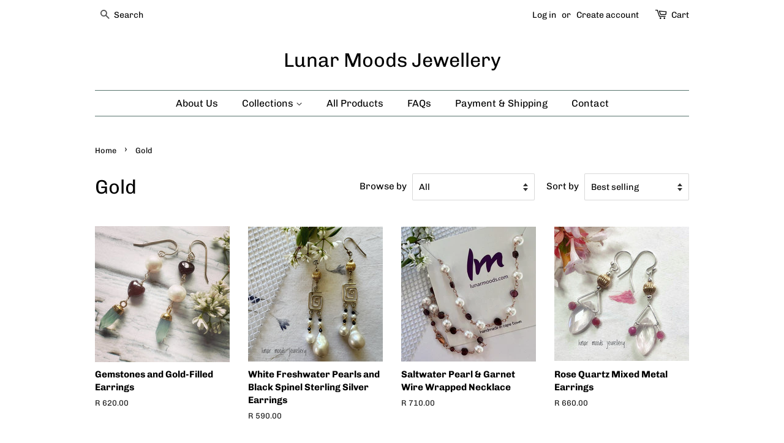

--- FILE ---
content_type: text/html; charset=utf-8
request_url: https://www.lunarmoods.com/collections/gold
body_size: 14628
content:
<!doctype html>
<html class="no-js">
<head>

  <!-- Basic page needs ================================================== -->
  <meta charset="utf-8">
  <meta http-equiv="X-UA-Compatible" content="IE=edge,chrome=1">

  
  <link rel="shortcut icon" href="//www.lunarmoods.com/cdn/shop/files/makeup-artist-logo-maker-a1139_2_32x32.png?v=1614285166" type="image/png" />
  

  <!-- Title and description ================================================== -->
  <title>
  Gold &ndash; Lunar Moods Jewellery
  </title>

  

  <!-- Social meta ================================================== -->
  <!-- /snippets/social-meta-tags.liquid -->




<meta property="og:site_name" content="Lunar Moods Jewellery">
<meta property="og:url" content="https://www.lunarmoods.com/collections/gold">
<meta property="og:title" content="Gold">
<meta property="og:type" content="product.group">
<meta property="og:description" content="Lunar Moods Jewellery">

<meta property="og:image" content="http://www.lunarmoods.com/cdn/shop/collections/GARNET_EARRINGS_grande_a5e7017a-ee30-4575-8c1d-17cd058b7341_1200x1200.jpg?v=1555529169">
<meta property="og:image:secure_url" content="https://www.lunarmoods.com/cdn/shop/collections/GARNET_EARRINGS_grande_a5e7017a-ee30-4575-8c1d-17cd058b7341_1200x1200.jpg?v=1555529169">


<meta name="twitter:card" content="summary_large_image">
<meta name="twitter:title" content="Gold">
<meta name="twitter:description" content="Lunar Moods Jewellery">


  <!-- Helpers ================================================== -->
  <link rel="canonical" href="https://www.lunarmoods.com/collections/gold">
  <meta name="viewport" content="width=device-width,initial-scale=1">
  <meta name="theme-color" content="#000000">

  <!-- CSS ================================================== -->
  <link href="//www.lunarmoods.com/cdn/shop/t/3/assets/timber.scss.css?v=73988953481187756941759252188" rel="stylesheet" type="text/css" media="all" />
  <link href="//www.lunarmoods.com/cdn/shop/t/3/assets/theme.scss.css?v=158340787676713002381759252187" rel="stylesheet" type="text/css" media="all" />

  <script>
    window.theme = window.theme || {};

    var theme = {
      strings: {
        addToCart: "Add to Cart",
        soldOut: "Sold Out",
        unavailable: "Unavailable",
        zoomClose: "Close (Esc)",
        zoomPrev: "Previous (Left arrow key)",
        zoomNext: "Next (Right arrow key)",
        addressError: "Error looking up that address",
        addressNoResults: "No results for that address",
        addressQueryLimit: "You have exceeded the Google API usage limit. Consider upgrading to a \u003ca href=\"https:\/\/developers.google.com\/maps\/premium\/usage-limits\"\u003ePremium Plan\u003c\/a\u003e.",
        authError: "There was a problem authenticating your Google Maps API Key."
      },
      settings: {
        // Adding some settings to allow the editor to update correctly when they are changed
        enableWideLayout: false,
        typeAccentTransform: false,
        typeAccentSpacing: false,
        baseFontSize: '17px',
        headerBaseFontSize: '32px',
        accentFontSize: '16px'
      },
      variables: {
        mediaQueryMedium: 'screen and (max-width: 768px)',
        bpSmall: false
      },
      moneyFormat: "R {{amount}}"
    }

    document.documentElement.className = document.documentElement.className.replace('no-js', 'supports-js');
  </script>

  <!-- Header hook for plugins ================================================== -->
  <script>window.performance && window.performance.mark && window.performance.mark('shopify.content_for_header.start');</script><meta id="shopify-digital-wallet" name="shopify-digital-wallet" content="/2765881390/digital_wallets/dialog">
<link rel="alternate" type="application/atom+xml" title="Feed" href="/collections/gold.atom" />
<link rel="alternate" type="application/json+oembed" href="https://www.lunarmoods.com/collections/gold.oembed">
<script async="async" src="/checkouts/internal/preloads.js?locale=en-ZA"></script>
<script id="shopify-features" type="application/json">{"accessToken":"4962d4444f8fb76cea2c859903659175","betas":["rich-media-storefront-analytics"],"domain":"www.lunarmoods.com","predictiveSearch":true,"shopId":2765881390,"locale":"en"}</script>
<script>var Shopify = Shopify || {};
Shopify.shop = "lunar-moods-jewellery.myshopify.com";
Shopify.locale = "en";
Shopify.currency = {"active":"ZAR","rate":"1.0"};
Shopify.country = "ZA";
Shopify.theme = {"name":"Minimal","id":35727966254,"schema_name":"Minimal","schema_version":"10.1.0","theme_store_id":380,"role":"main"};
Shopify.theme.handle = "null";
Shopify.theme.style = {"id":null,"handle":null};
Shopify.cdnHost = "www.lunarmoods.com/cdn";
Shopify.routes = Shopify.routes || {};
Shopify.routes.root = "/";</script>
<script type="module">!function(o){(o.Shopify=o.Shopify||{}).modules=!0}(window);</script>
<script>!function(o){function n(){var o=[];function n(){o.push(Array.prototype.slice.apply(arguments))}return n.q=o,n}var t=o.Shopify=o.Shopify||{};t.loadFeatures=n(),t.autoloadFeatures=n()}(window);</script>
<script id="shop-js-analytics" type="application/json">{"pageType":"collection"}</script>
<script defer="defer" async type="module" src="//www.lunarmoods.com/cdn/shopifycloud/shop-js/modules/v2/client.init-shop-cart-sync_CGREiBkR.en.esm.js"></script>
<script defer="defer" async type="module" src="//www.lunarmoods.com/cdn/shopifycloud/shop-js/modules/v2/chunk.common_Bt2Up4BP.esm.js"></script>
<script type="module">
  await import("//www.lunarmoods.com/cdn/shopifycloud/shop-js/modules/v2/client.init-shop-cart-sync_CGREiBkR.en.esm.js");
await import("//www.lunarmoods.com/cdn/shopifycloud/shop-js/modules/v2/chunk.common_Bt2Up4BP.esm.js");

  window.Shopify.SignInWithShop?.initShopCartSync?.({"fedCMEnabled":true,"windoidEnabled":true});

</script>
<script id="__st">var __st={"a":2765881390,"offset":7200,"reqid":"2ac426f6-17c8-4665-8133-6863da887b12-1762699316","pageurl":"www.lunarmoods.com\/collections\/gold","u":"f33febf80c8d","p":"collection","rtyp":"collection","rid":81141858350};</script>
<script>window.ShopifyPaypalV4VisibilityTracking = true;</script>
<script id="captcha-bootstrap">!function(){'use strict';const t='contact',e='account',n='new_comment',o=[[t,t],['blogs',n],['comments',n],[t,'customer']],c=[[e,'customer_login'],[e,'guest_login'],[e,'recover_customer_password'],[e,'create_customer']],r=t=>t.map((([t,e])=>`form[action*='/${t}']:not([data-nocaptcha='true']) input[name='form_type'][value='${e}']`)).join(','),a=t=>()=>t?[...document.querySelectorAll(t)].map((t=>t.form)):[];function s(){const t=[...o],e=r(t);return a(e)}const i='password',u='form_key',d=['recaptcha-v3-token','g-recaptcha-response','h-captcha-response',i],f=()=>{try{return window.sessionStorage}catch{return}},m='__shopify_v',_=t=>t.elements[u];function p(t,e,n=!1){try{const o=window.sessionStorage,c=JSON.parse(o.getItem(e)),{data:r}=function(t){const{data:e,action:n}=t;return t[m]||n?{data:e,action:n}:{data:t,action:n}}(c);for(const[e,n]of Object.entries(r))t.elements[e]&&(t.elements[e].value=n);n&&o.removeItem(e)}catch(o){console.error('form repopulation failed',{error:o})}}const l='form_type',E='cptcha';function T(t){t.dataset[E]=!0}const w=window,h=w.document,L='Shopify',v='ce_forms',y='captcha';let A=!1;((t,e)=>{const n=(g='f06e6c50-85a8-45c8-87d0-21a2b65856fe',I='https://cdn.shopify.com/shopifycloud/storefront-forms-hcaptcha/ce_storefront_forms_captcha_hcaptcha.v1.5.2.iife.js',D={infoText:'Protected by hCaptcha',privacyText:'Privacy',termsText:'Terms'},(t,e,n)=>{const o=w[L][v],c=o.bindForm;if(c)return c(t,g,e,D).then(n);var r;o.q.push([[t,g,e,D],n]),r=I,A||(h.body.append(Object.assign(h.createElement('script'),{id:'captcha-provider',async:!0,src:r})),A=!0)});var g,I,D;w[L]=w[L]||{},w[L][v]=w[L][v]||{},w[L][v].q=[],w[L][y]=w[L][y]||{},w[L][y].protect=function(t,e){n(t,void 0,e),T(t)},Object.freeze(w[L][y]),function(t,e,n,w,h,L){const[v,y,A,g]=function(t,e,n){const i=e?o:[],u=t?c:[],d=[...i,...u],f=r(d),m=r(i),_=r(d.filter((([t,e])=>n.includes(e))));return[a(f),a(m),a(_),s()]}(w,h,L),I=t=>{const e=t.target;return e instanceof HTMLFormElement?e:e&&e.form},D=t=>v().includes(t);t.addEventListener('submit',(t=>{const e=I(t);if(!e)return;const n=D(e)&&!e.dataset.hcaptchaBound&&!e.dataset.recaptchaBound,o=_(e),c=g().includes(e)&&(!o||!o.value);(n||c)&&t.preventDefault(),c&&!n&&(function(t){try{if(!f())return;!function(t){const e=f();if(!e)return;const n=_(t);if(!n)return;const o=n.value;o&&e.removeItem(o)}(t);const e=Array.from(Array(32),(()=>Math.random().toString(36)[2])).join('');!function(t,e){_(t)||t.append(Object.assign(document.createElement('input'),{type:'hidden',name:u})),t.elements[u].value=e}(t,e),function(t,e){const n=f();if(!n)return;const o=[...t.querySelectorAll(`input[type='${i}']`)].map((({name:t})=>t)),c=[...d,...o],r={};for(const[a,s]of new FormData(t).entries())c.includes(a)||(r[a]=s);n.setItem(e,JSON.stringify({[m]:1,action:t.action,data:r}))}(t,e)}catch(e){console.error('failed to persist form',e)}}(e),e.submit())}));const S=(t,e)=>{t&&!t.dataset[E]&&(n(t,e.some((e=>e===t))),T(t))};for(const o of['focusin','change'])t.addEventListener(o,(t=>{const e=I(t);D(e)&&S(e,y())}));const B=e.get('form_key'),M=e.get(l),P=B&&M;t.addEventListener('DOMContentLoaded',(()=>{const t=y();if(P)for(const e of t)e.elements[l].value===M&&p(e,B);[...new Set([...A(),...v().filter((t=>'true'===t.dataset.shopifyCaptcha))])].forEach((e=>S(e,t)))}))}(h,new URLSearchParams(w.location.search),n,t,e,['guest_login'])})(!0,!0)}();</script>
<script integrity="sha256-52AcMU7V7pcBOXWImdc/TAGTFKeNjmkeM1Pvks/DTgc=" data-source-attribution="shopify.loadfeatures" defer="defer" src="//www.lunarmoods.com/cdn/shopifycloud/storefront/assets/storefront/load_feature-81c60534.js" crossorigin="anonymous"></script>
<script data-source-attribution="shopify.dynamic_checkout.dynamic.init">var Shopify=Shopify||{};Shopify.PaymentButton=Shopify.PaymentButton||{isStorefrontPortableWallets:!0,init:function(){window.Shopify.PaymentButton.init=function(){};var t=document.createElement("script");t.src="https://www.lunarmoods.com/cdn/shopifycloud/portable-wallets/latest/portable-wallets.en.js",t.type="module",document.head.appendChild(t)}};
</script>
<script data-source-attribution="shopify.dynamic_checkout.buyer_consent">
  function portableWalletsHideBuyerConsent(e){var t=document.getElementById("shopify-buyer-consent"),n=document.getElementById("shopify-subscription-policy-button");t&&n&&(t.classList.add("hidden"),t.setAttribute("aria-hidden","true"),n.removeEventListener("click",e))}function portableWalletsShowBuyerConsent(e){var t=document.getElementById("shopify-buyer-consent"),n=document.getElementById("shopify-subscription-policy-button");t&&n&&(t.classList.remove("hidden"),t.removeAttribute("aria-hidden"),n.addEventListener("click",e))}window.Shopify?.PaymentButton&&(window.Shopify.PaymentButton.hideBuyerConsent=portableWalletsHideBuyerConsent,window.Shopify.PaymentButton.showBuyerConsent=portableWalletsShowBuyerConsent);
</script>
<script data-source-attribution="shopify.dynamic_checkout.cart.bootstrap">document.addEventListener("DOMContentLoaded",(function(){function t(){return document.querySelector("shopify-accelerated-checkout-cart, shopify-accelerated-checkout")}if(t())Shopify.PaymentButton.init();else{new MutationObserver((function(e,n){t()&&(Shopify.PaymentButton.init(),n.disconnect())})).observe(document.body,{childList:!0,subtree:!0})}}));
</script>

<script>window.performance && window.performance.mark && window.performance.mark('shopify.content_for_header.end');</script>

  <script src="//www.lunarmoods.com/cdn/shop/t/3/assets/jquery-2.2.3.min.js?v=58211863146907186831554755740" type="text/javascript"></script>

  <script src="//www.lunarmoods.com/cdn/shop/t/3/assets/lazysizes.min.js?v=177476512571513845041554755740" async="async"></script>

  
  

<link href="https://monorail-edge.shopifysvc.com" rel="dns-prefetch">
<script>(function(){if ("sendBeacon" in navigator && "performance" in window) {try {var session_token_from_headers = performance.getEntriesByType('navigation')[0].serverTiming.find(x => x.name == '_s').description;} catch {var session_token_from_headers = undefined;}var session_cookie_matches = document.cookie.match(/_shopify_s=([^;]*)/);var session_token_from_cookie = session_cookie_matches && session_cookie_matches.length === 2 ? session_cookie_matches[1] : "";var session_token = session_token_from_headers || session_token_from_cookie || "";function handle_abandonment_event(e) {var entries = performance.getEntries().filter(function(entry) {return /monorail-edge.shopifysvc.com/.test(entry.name);});if (!window.abandonment_tracked && entries.length === 0) {window.abandonment_tracked = true;var currentMs = Date.now();var navigation_start = performance.timing.navigationStart;var payload = {shop_id: 2765881390,url: window.location.href,navigation_start,duration: currentMs - navigation_start,session_token,page_type: "collection"};window.navigator.sendBeacon("https://monorail-edge.shopifysvc.com/v1/produce", JSON.stringify({schema_id: "online_store_buyer_site_abandonment/1.1",payload: payload,metadata: {event_created_at_ms: currentMs,event_sent_at_ms: currentMs}}));}}window.addEventListener('pagehide', handle_abandonment_event);}}());</script>
<script id="web-pixels-manager-setup">(function e(e,d,r,n,o){if(void 0===o&&(o={}),!Boolean(null===(a=null===(i=window.Shopify)||void 0===i?void 0:i.analytics)||void 0===a?void 0:a.replayQueue)){var i,a;window.Shopify=window.Shopify||{};var t=window.Shopify;t.analytics=t.analytics||{};var s=t.analytics;s.replayQueue=[],s.publish=function(e,d,r){return s.replayQueue.push([e,d,r]),!0};try{self.performance.mark("wpm:start")}catch(e){}var l=function(){var e={modern:/Edge?\/(1{2}[4-9]|1[2-9]\d|[2-9]\d{2}|\d{4,})\.\d+(\.\d+|)|Firefox\/(1{2}[4-9]|1[2-9]\d|[2-9]\d{2}|\d{4,})\.\d+(\.\d+|)|Chrom(ium|e)\/(9{2}|\d{3,})\.\d+(\.\d+|)|(Maci|X1{2}).+ Version\/(15\.\d+|(1[6-9]|[2-9]\d|\d{3,})\.\d+)([,.]\d+|)( \(\w+\)|)( Mobile\/\w+|) Safari\/|Chrome.+OPR\/(9{2}|\d{3,})\.\d+\.\d+|(CPU[ +]OS|iPhone[ +]OS|CPU[ +]iPhone|CPU IPhone OS|CPU iPad OS)[ +]+(15[._]\d+|(1[6-9]|[2-9]\d|\d{3,})[._]\d+)([._]\d+|)|Android:?[ /-](13[3-9]|1[4-9]\d|[2-9]\d{2}|\d{4,})(\.\d+|)(\.\d+|)|Android.+Firefox\/(13[5-9]|1[4-9]\d|[2-9]\d{2}|\d{4,})\.\d+(\.\d+|)|Android.+Chrom(ium|e)\/(13[3-9]|1[4-9]\d|[2-9]\d{2}|\d{4,})\.\d+(\.\d+|)|SamsungBrowser\/([2-9]\d|\d{3,})\.\d+/,legacy:/Edge?\/(1[6-9]|[2-9]\d|\d{3,})\.\d+(\.\d+|)|Firefox\/(5[4-9]|[6-9]\d|\d{3,})\.\d+(\.\d+|)|Chrom(ium|e)\/(5[1-9]|[6-9]\d|\d{3,})\.\d+(\.\d+|)([\d.]+$|.*Safari\/(?![\d.]+ Edge\/[\d.]+$))|(Maci|X1{2}).+ Version\/(10\.\d+|(1[1-9]|[2-9]\d|\d{3,})\.\d+)([,.]\d+|)( \(\w+\)|)( Mobile\/\w+|) Safari\/|Chrome.+OPR\/(3[89]|[4-9]\d|\d{3,})\.\d+\.\d+|(CPU[ +]OS|iPhone[ +]OS|CPU[ +]iPhone|CPU IPhone OS|CPU iPad OS)[ +]+(10[._]\d+|(1[1-9]|[2-9]\d|\d{3,})[._]\d+)([._]\d+|)|Android:?[ /-](13[3-9]|1[4-9]\d|[2-9]\d{2}|\d{4,})(\.\d+|)(\.\d+|)|Mobile Safari.+OPR\/([89]\d|\d{3,})\.\d+\.\d+|Android.+Firefox\/(13[5-9]|1[4-9]\d|[2-9]\d{2}|\d{4,})\.\d+(\.\d+|)|Android.+Chrom(ium|e)\/(13[3-9]|1[4-9]\d|[2-9]\d{2}|\d{4,})\.\d+(\.\d+|)|Android.+(UC? ?Browser|UCWEB|U3)[ /]?(15\.([5-9]|\d{2,})|(1[6-9]|[2-9]\d|\d{3,})\.\d+)\.\d+|SamsungBrowser\/(5\.\d+|([6-9]|\d{2,})\.\d+)|Android.+MQ{2}Browser\/(14(\.(9|\d{2,})|)|(1[5-9]|[2-9]\d|\d{3,})(\.\d+|))(\.\d+|)|K[Aa][Ii]OS\/(3\.\d+|([4-9]|\d{2,})\.\d+)(\.\d+|)/},d=e.modern,r=e.legacy,n=navigator.userAgent;return n.match(d)?"modern":n.match(r)?"legacy":"unknown"}(),u="modern"===l?"modern":"legacy",c=(null!=n?n:{modern:"",legacy:""})[u],f=function(e){return[e.baseUrl,"/wpm","/b",e.hashVersion,"modern"===e.buildTarget?"m":"l",".js"].join("")}({baseUrl:d,hashVersion:r,buildTarget:u}),m=function(e){var d=e.version,r=e.bundleTarget,n=e.surface,o=e.pageUrl,i=e.monorailEndpoint;return{emit:function(e){var a=e.status,t=e.errorMsg,s=(new Date).getTime(),l=JSON.stringify({metadata:{event_sent_at_ms:s},events:[{schema_id:"web_pixels_manager_load/3.1",payload:{version:d,bundle_target:r,page_url:o,status:a,surface:n,error_msg:t},metadata:{event_created_at_ms:s}}]});if(!i)return console&&console.warn&&console.warn("[Web Pixels Manager] No Monorail endpoint provided, skipping logging."),!1;try{return self.navigator.sendBeacon.bind(self.navigator)(i,l)}catch(e){}var u=new XMLHttpRequest;try{return u.open("POST",i,!0),u.setRequestHeader("Content-Type","text/plain"),u.send(l),!0}catch(e){return console&&console.warn&&console.warn("[Web Pixels Manager] Got an unhandled error while logging to Monorail."),!1}}}}({version:r,bundleTarget:l,surface:e.surface,pageUrl:self.location.href,monorailEndpoint:e.monorailEndpoint});try{o.browserTarget=l,function(e){var d=e.src,r=e.async,n=void 0===r||r,o=e.onload,i=e.onerror,a=e.sri,t=e.scriptDataAttributes,s=void 0===t?{}:t,l=document.createElement("script"),u=document.querySelector("head"),c=document.querySelector("body");if(l.async=n,l.src=d,a&&(l.integrity=a,l.crossOrigin="anonymous"),s)for(var f in s)if(Object.prototype.hasOwnProperty.call(s,f))try{l.dataset[f]=s[f]}catch(e){}if(o&&l.addEventListener("load",o),i&&l.addEventListener("error",i),u)u.appendChild(l);else{if(!c)throw new Error("Did not find a head or body element to append the script");c.appendChild(l)}}({src:f,async:!0,onload:function(){if(!function(){var e,d;return Boolean(null===(d=null===(e=window.Shopify)||void 0===e?void 0:e.analytics)||void 0===d?void 0:d.initialized)}()){var d=window.webPixelsManager.init(e)||void 0;if(d){var r=window.Shopify.analytics;r.replayQueue.forEach((function(e){var r=e[0],n=e[1],o=e[2];d.publishCustomEvent(r,n,o)})),r.replayQueue=[],r.publish=d.publishCustomEvent,r.visitor=d.visitor,r.initialized=!0}}},onerror:function(){return m.emit({status:"failed",errorMsg:"".concat(f," has failed to load")})},sri:function(e){var d=/^sha384-[A-Za-z0-9+/=]+$/;return"string"==typeof e&&d.test(e)}(c)?c:"",scriptDataAttributes:o}),m.emit({status:"loading"})}catch(e){m.emit({status:"failed",errorMsg:(null==e?void 0:e.message)||"Unknown error"})}}})({shopId: 2765881390,storefrontBaseUrl: "https://www.lunarmoods.com",extensionsBaseUrl: "https://extensions.shopifycdn.com/cdn/shopifycloud/web-pixels-manager",monorailEndpoint: "https://monorail-edge.shopifysvc.com/unstable/produce_batch",surface: "storefront-renderer",enabledBetaFlags: ["2dca8a86"],webPixelsConfigList: [{"id":"shopify-app-pixel","configuration":"{}","eventPayloadVersion":"v1","runtimeContext":"STRICT","scriptVersion":"0450","apiClientId":"shopify-pixel","type":"APP","privacyPurposes":["ANALYTICS","MARKETING"]},{"id":"shopify-custom-pixel","eventPayloadVersion":"v1","runtimeContext":"LAX","scriptVersion":"0450","apiClientId":"shopify-pixel","type":"CUSTOM","privacyPurposes":["ANALYTICS","MARKETING"]}],isMerchantRequest: false,initData: {"shop":{"name":"Lunar Moods Jewellery","paymentSettings":{"currencyCode":"ZAR"},"myshopifyDomain":"lunar-moods-jewellery.myshopify.com","countryCode":"ZA","storefrontUrl":"https:\/\/www.lunarmoods.com"},"customer":null,"cart":null,"checkout":null,"productVariants":[],"purchasingCompany":null},},"https://www.lunarmoods.com/cdn","ae1676cfwd2530674p4253c800m34e853cb",{"modern":"","legacy":""},{"shopId":"2765881390","storefrontBaseUrl":"https:\/\/www.lunarmoods.com","extensionBaseUrl":"https:\/\/extensions.shopifycdn.com\/cdn\/shopifycloud\/web-pixels-manager","surface":"storefront-renderer","enabledBetaFlags":"[\"2dca8a86\"]","isMerchantRequest":"false","hashVersion":"ae1676cfwd2530674p4253c800m34e853cb","publish":"custom","events":"[[\"page_viewed\",{}],[\"collection_viewed\",{\"collection\":{\"id\":\"81141858350\",\"title\":\"Gold\",\"productVariants\":[{\"price\":{\"amount\":620.0,\"currencyCode\":\"ZAR\"},\"product\":{\"title\":\"Gemstones and Gold-Filled Earrings\",\"vendor\":\"Lunar Moods\",\"id\":\"7850609737889\",\"untranslatedTitle\":\"Gemstones and Gold-Filled Earrings\",\"url\":\"\/products\/lme-0027\",\"type\":\"Jewellery\"},\"id\":\"43713425965217\",\"image\":{\"src\":\"\/\/www.lunarmoods.com\/cdn\/shop\/products\/IMG_0030.jpg?v=1707920337\"},\"sku\":\"LME-0027\",\"title\":\"Default Title\",\"untranslatedTitle\":\"Default Title\"},{\"price\":{\"amount\":590.0,\"currencyCode\":\"ZAR\"},\"product\":{\"title\":\"White Freshwater Pearls and Black Spinel Sterling Silver Earrings\",\"vendor\":\"Lunar Moods\",\"id\":\"7848103379105\",\"untranslatedTitle\":\"White Freshwater Pearls and Black Spinel Sterling Silver Earrings\",\"url\":\"\/products\/lme-00265\",\"type\":\"Jewellery\"},\"id\":\"43703161618593\",\"image\":{\"src\":\"\/\/www.lunarmoods.com\/cdn\/shop\/products\/IMG_1513_5ed5dcba-64fc-4cd9-be5d-97f59c782a69.jpg?v=1705936334\"},\"sku\":\"LME-00265\",\"title\":\"Default Title\",\"untranslatedTitle\":\"Default Title\"},{\"price\":{\"amount\":710.0,\"currencyCode\":\"ZAR\"},\"product\":{\"title\":\"Saltwater Pearl \u0026 Garnet Wire Wrapped Necklace\",\"vendor\":\"Lunar Moods\",\"id\":\"7847875149985\",\"untranslatedTitle\":\"Saltwater Pearl \u0026 Garnet Wire Wrapped Necklace\",\"url\":\"\/products\/lmn-00373\",\"type\":\"Jewellery\"},\"id\":\"43702094987425\",\"image\":{\"src\":\"\/\/www.lunarmoods.com\/cdn\/shop\/products\/DF3EB271-D754-4926-B39D-7A7CC58FBED6.jpg?v=1705496548\"},\"sku\":\"LMN-00373\",\"title\":\"Default Title\",\"untranslatedTitle\":\"Default Title\"},{\"price\":{\"amount\":660.0,\"currencyCode\":\"ZAR\"},\"product\":{\"title\":\"Rose Quartz Mixed Metal Earrings\",\"vendor\":\"Lunar Moods\",\"id\":\"7847454048417\",\"untranslatedTitle\":\"Rose Quartz Mixed Metal Earrings\",\"url\":\"\/products\/lme-00218\",\"type\":\"Jewellery\"},\"id\":\"43700746485921\",\"image\":{\"src\":\"\/\/www.lunarmoods.com\/cdn\/shop\/products\/RoseQuartz_b5d49832-6220-4c94-b9fc-d5d97bd74c98.jpg?v=1705428116\"},\"sku\":\"LME-00218\",\"title\":\"Default Title\",\"untranslatedTitle\":\"Default Title\"},{\"price\":{\"amount\":610.0,\"currencyCode\":\"ZAR\"},\"product\":{\"title\":\"Pearl, Lapis Lazuli \u0026 Kyanite Gold Filled Earrings\",\"vendor\":\"Lunar Moods\",\"id\":\"7847453393057\",\"untranslatedTitle\":\"Pearl, Lapis Lazuli \u0026 Kyanite Gold Filled Earrings\",\"url\":\"\/products\/lme-00195\",\"type\":\"Jewellery\"},\"id\":\"43700744454305\",\"image\":{\"src\":\"\/\/www.lunarmoods.com\/cdn\/shop\/products\/Pearl.lapisandkyaniteearrings_0fe6d6dc-df2b-423d-8fc3-e2bc982a0ac2.jpg?v=1705428083\"},\"sku\":\"LME-00195\",\"title\":\"Default Title\",\"untranslatedTitle\":\"Default Title\"},{\"price\":{\"amount\":510.0,\"currencyCode\":\"ZAR\"},\"product\":{\"title\":\"Lapis Lazuli \u0026 Gold Filled Earrings\",\"vendor\":\"Lunar Moods\",\"id\":\"7847452082337\",\"untranslatedTitle\":\"Lapis Lazuli \u0026 Gold Filled Earrings\",\"url\":\"\/products\/lme-00007\",\"type\":\"Jewellery\"},\"id\":\"43700740849825\",\"image\":{\"src\":\"\/\/www.lunarmoods.com\/cdn\/shop\/products\/Lapis_and_gold_filled_9337bcf4-93d2-40f0-b2b5-a5127a69cda1.jpg?v=1705428015\"},\"sku\":\"LME-00007\",\"title\":\"Default Title\",\"untranslatedTitle\":\"Default Title\"},{\"price\":{\"amount\":710.0,\"currencyCode\":\"ZAR\"},\"product\":{\"title\":\"Freshwater Pearl \u0026 Lapis Lazuli Gold Filled Necklace\",\"vendor\":\"Lunar Moods\",\"id\":\"7847451918497\",\"untranslatedTitle\":\"Freshwater Pearl \u0026 Lapis Lazuli Gold Filled Necklace\",\"url\":\"\/products\/lmn-00274\",\"type\":\"Jewellery\"},\"id\":\"43700740653217\",\"image\":{\"src\":\"\/\/www.lunarmoods.com\/cdn\/shop\/products\/NecklaceLapis_pearlsandgoldfilled1_fe7718dd-0a61-4e23-98eb-65ed99b82d1c.jpg?v=1705428004\"},\"sku\":\"LMN-00274\",\"title\":\"Default Title\",\"untranslatedTitle\":\"Default Title\"},{\"price\":{\"amount\":620.0,\"currencyCode\":\"ZAR\"},\"product\":{\"title\":\"Lapis Lazuli \u0026 Gold Filled Earrings\",\"vendor\":\"Lunar Moods\",\"id\":\"7847451263137\",\"untranslatedTitle\":\"Lapis Lazuli \u0026 Gold Filled Earrings\",\"url\":\"\/products\/lme-00222\",\"type\":\"Jewellery\"},\"id\":\"43700739768481\",\"image\":{\"src\":\"\/\/www.lunarmoods.com\/cdn\/shop\/products\/IMG_0277.jpg?v=1705427938\"},\"sku\":\"LME-00222\",\"title\":\"Default Title\",\"untranslatedTitle\":\"Default Title\"},{\"price\":{\"amount\":720.0,\"currencyCode\":\"ZAR\"},\"product\":{\"title\":\"Pearl \u0026 Lapis Lazuli on Gold Filled Chain Necklace\",\"vendor\":\"Lunar Moods\",\"id\":\"7847450968225\",\"untranslatedTitle\":\"Pearl \u0026 Lapis Lazuli on Gold Filled Chain Necklace\",\"url\":\"\/products\/lmn-00342\",\"type\":\"Jewellery\"},\"id\":\"43700738719905\",\"image\":{\"src\":\"\/\/www.lunarmoods.com\/cdn\/shop\/products\/FCB044E8-C71F-4DA3-AADB-58740744CBA8.jpg?v=1705427919\"},\"sku\":\"LMN-00342\",\"title\":\"Default Title\",\"untranslatedTitle\":\"Default Title\"},{\"price\":{\"amount\":500.0,\"currencyCode\":\"ZAR\"},\"product\":{\"title\":\"Smoky Quartz Briolette on 14k Gold Filled Chain\",\"vendor\":\"Lunar Moods\",\"id\":\"7847449985185\",\"untranslatedTitle\":\"Smoky Quartz Briolette on 14k Gold Filled Chain\",\"url\":\"\/products\/lmn-00300\",\"type\":\"Jewellery\"},\"id\":\"43700737015969\",\"image\":{\"src\":\"\/\/www.lunarmoods.com\/cdn\/shop\/products\/Attachment-1_87bfb073-6f79-43b3-94a3-19984c21bd5a.jpg?v=1705427861\"},\"sku\":\"LMN-00300\",\"title\":\"Default Title\",\"untranslatedTitle\":\"Default Title\"},{\"price\":{\"amount\":620.0,\"currencyCode\":\"ZAR\"},\"product\":{\"title\":\"Pearls Wire Wrapped on to Rose Gold Filled Chain\",\"vendor\":\"Lunar Moods\",\"id\":\"7847449821345\",\"untranslatedTitle\":\"Pearls Wire Wrapped on to Rose Gold Filled Chain\",\"url\":\"\/products\/lmn-00131\",\"type\":\"Jewellery\"},\"id\":\"43700736786593\",\"image\":{\"src\":\"\/\/www.lunarmoods.com\/cdn\/shop\/products\/Attachment-1_ca2410de-f072-4ca1-987c-6011be7e2ea0.jpg?v=1705427845\"},\"sku\":\"LMN-00131\",\"title\":\"Default Title\",\"untranslatedTitle\":\"Default Title\"},{\"price\":{\"amount\":350.0,\"currencyCode\":\"ZAR\"},\"product\":{\"title\":\"Swarovski Element Crystal Earrings on Rose Gold Filled\",\"vendor\":\"Lunar Moods\",\"id\":\"7847449493665\",\"untranslatedTitle\":\"Swarovski Element Crystal Earrings on Rose Gold Filled\",\"url\":\"\/products\/lme-00060\",\"type\":\"Jewellery\"},\"id\":\"43700736262305\",\"image\":{\"src\":\"\/\/www.lunarmoods.com\/cdn\/shop\/products\/SwarovskiEarrings.jpg?v=1705427823\"},\"sku\":\"LME-00060\",\"title\":\"Default Title\",\"untranslatedTitle\":\"Default Title\"},{\"price\":{\"amount\":450.0,\"currencyCode\":\"ZAR\"},\"product\":{\"title\":\"Black Onyx \u0026 White Pearl Earrings\",\"vendor\":\"Lunar Moods\",\"id\":\"7847445790881\",\"untranslatedTitle\":\"Black Onyx \u0026 White Pearl Earrings\",\"url\":\"\/products\/lme-00187\",\"type\":\"Jewellery\"},\"id\":\"43700719354017\",\"image\":{\"src\":\"\/\/www.lunarmoods.com\/cdn\/shop\/products\/BlackOnyx_PearlEarrings_ee2736c6-7c04-4b68-9c6f-b4e71148b1e8.jpg?v=1705427325\"},\"sku\":\"LME-00187\",\"title\":\"Default Title\",\"untranslatedTitle\":\"Default Title\"}]}}]]"});</script><script>
  window.ShopifyAnalytics = window.ShopifyAnalytics || {};
  window.ShopifyAnalytics.meta = window.ShopifyAnalytics.meta || {};
  window.ShopifyAnalytics.meta.currency = 'ZAR';
  var meta = {"products":[{"id":7850609737889,"gid":"gid:\/\/shopify\/Product\/7850609737889","vendor":"Lunar Moods","type":"Jewellery","variants":[{"id":43713425965217,"price":62000,"name":"Gemstones and Gold-Filled Earrings","public_title":null,"sku":"LME-0027"}],"remote":false},{"id":7848103379105,"gid":"gid:\/\/shopify\/Product\/7848103379105","vendor":"Lunar Moods","type":"Jewellery","variants":[{"id":43703161618593,"price":59000,"name":"White Freshwater Pearls and Black Spinel Sterling Silver Earrings","public_title":null,"sku":"LME-00265"}],"remote":false},{"id":7847875149985,"gid":"gid:\/\/shopify\/Product\/7847875149985","vendor":"Lunar Moods","type":"Jewellery","variants":[{"id":43702094987425,"price":71000,"name":"Saltwater Pearl \u0026 Garnet Wire Wrapped Necklace","public_title":null,"sku":"LMN-00373"}],"remote":false},{"id":7847454048417,"gid":"gid:\/\/shopify\/Product\/7847454048417","vendor":"Lunar Moods","type":"Jewellery","variants":[{"id":43700746485921,"price":66000,"name":"Rose Quartz Mixed Metal Earrings","public_title":null,"sku":"LME-00218"}],"remote":false},{"id":7847453393057,"gid":"gid:\/\/shopify\/Product\/7847453393057","vendor":"Lunar Moods","type":"Jewellery","variants":[{"id":43700744454305,"price":61000,"name":"Pearl, Lapis Lazuli \u0026 Kyanite Gold Filled Earrings","public_title":null,"sku":"LME-00195"}],"remote":false},{"id":7847452082337,"gid":"gid:\/\/shopify\/Product\/7847452082337","vendor":"Lunar Moods","type":"Jewellery","variants":[{"id":43700740849825,"price":51000,"name":"Lapis Lazuli \u0026 Gold Filled Earrings","public_title":null,"sku":"LME-00007"}],"remote":false},{"id":7847451918497,"gid":"gid:\/\/shopify\/Product\/7847451918497","vendor":"Lunar Moods","type":"Jewellery","variants":[{"id":43700740653217,"price":71000,"name":"Freshwater Pearl \u0026 Lapis Lazuli Gold Filled Necklace","public_title":null,"sku":"LMN-00274"}],"remote":false},{"id":7847451263137,"gid":"gid:\/\/shopify\/Product\/7847451263137","vendor":"Lunar Moods","type":"Jewellery","variants":[{"id":43700739768481,"price":62000,"name":"Lapis Lazuli \u0026 Gold Filled Earrings","public_title":null,"sku":"LME-00222"}],"remote":false},{"id":7847450968225,"gid":"gid:\/\/shopify\/Product\/7847450968225","vendor":"Lunar Moods","type":"Jewellery","variants":[{"id":43700738719905,"price":72000,"name":"Pearl \u0026 Lapis Lazuli on Gold Filled Chain Necklace","public_title":null,"sku":"LMN-00342"}],"remote":false},{"id":7847449985185,"gid":"gid:\/\/shopify\/Product\/7847449985185","vendor":"Lunar Moods","type":"Jewellery","variants":[{"id":43700737015969,"price":50000,"name":"Smoky Quartz Briolette on 14k Gold Filled Chain","public_title":null,"sku":"LMN-00300"}],"remote":false},{"id":7847449821345,"gid":"gid:\/\/shopify\/Product\/7847449821345","vendor":"Lunar Moods","type":"Jewellery","variants":[{"id":43700736786593,"price":62000,"name":"Pearls Wire Wrapped on to Rose Gold Filled Chain","public_title":null,"sku":"LMN-00131"}],"remote":false},{"id":7847449493665,"gid":"gid:\/\/shopify\/Product\/7847449493665","vendor":"Lunar Moods","type":"Jewellery","variants":[{"id":43700736262305,"price":35000,"name":"Swarovski Element Crystal Earrings on Rose Gold Filled","public_title":null,"sku":"LME-00060"}],"remote":false},{"id":7847445790881,"gid":"gid:\/\/shopify\/Product\/7847445790881","vendor":"Lunar Moods","type":"Jewellery","variants":[{"id":43700719354017,"price":45000,"name":"Black Onyx \u0026 White Pearl Earrings","public_title":null,"sku":"LME-00187"}],"remote":false}],"page":{"pageType":"collection","resourceType":"collection","resourceId":81141858350}};
  for (var attr in meta) {
    window.ShopifyAnalytics.meta[attr] = meta[attr];
  }
</script>
<script class="analytics">
  (function () {
    var customDocumentWrite = function(content) {
      var jquery = null;

      if (window.jQuery) {
        jquery = window.jQuery;
      } else if (window.Checkout && window.Checkout.$) {
        jquery = window.Checkout.$;
      }

      if (jquery) {
        jquery('body').append(content);
      }
    };

    var hasLoggedConversion = function(token) {
      if (token) {
        return document.cookie.indexOf('loggedConversion=' + token) !== -1;
      }
      return false;
    }

    var setCookieIfConversion = function(token) {
      if (token) {
        var twoMonthsFromNow = new Date(Date.now());
        twoMonthsFromNow.setMonth(twoMonthsFromNow.getMonth() + 2);

        document.cookie = 'loggedConversion=' + token + '; expires=' + twoMonthsFromNow;
      }
    }

    var trekkie = window.ShopifyAnalytics.lib = window.trekkie = window.trekkie || [];
    if (trekkie.integrations) {
      return;
    }
    trekkie.methods = [
      'identify',
      'page',
      'ready',
      'track',
      'trackForm',
      'trackLink'
    ];
    trekkie.factory = function(method) {
      return function() {
        var args = Array.prototype.slice.call(arguments);
        args.unshift(method);
        trekkie.push(args);
        return trekkie;
      };
    };
    for (var i = 0; i < trekkie.methods.length; i++) {
      var key = trekkie.methods[i];
      trekkie[key] = trekkie.factory(key);
    }
    trekkie.load = function(config) {
      trekkie.config = config || {};
      trekkie.config.initialDocumentCookie = document.cookie;
      var first = document.getElementsByTagName('script')[0];
      var script = document.createElement('script');
      script.type = 'text/javascript';
      script.onerror = function(e) {
        var scriptFallback = document.createElement('script');
        scriptFallback.type = 'text/javascript';
        scriptFallback.onerror = function(error) {
                var Monorail = {
      produce: function produce(monorailDomain, schemaId, payload) {
        var currentMs = new Date().getTime();
        var event = {
          schema_id: schemaId,
          payload: payload,
          metadata: {
            event_created_at_ms: currentMs,
            event_sent_at_ms: currentMs
          }
        };
        return Monorail.sendRequest("https://" + monorailDomain + "/v1/produce", JSON.stringify(event));
      },
      sendRequest: function sendRequest(endpointUrl, payload) {
        // Try the sendBeacon API
        if (window && window.navigator && typeof window.navigator.sendBeacon === 'function' && typeof window.Blob === 'function' && !Monorail.isIos12()) {
          var blobData = new window.Blob([payload], {
            type: 'text/plain'
          });

          if (window.navigator.sendBeacon(endpointUrl, blobData)) {
            return true;
          } // sendBeacon was not successful

        } // XHR beacon

        var xhr = new XMLHttpRequest();

        try {
          xhr.open('POST', endpointUrl);
          xhr.setRequestHeader('Content-Type', 'text/plain');
          xhr.send(payload);
        } catch (e) {
          console.log(e);
        }

        return false;
      },
      isIos12: function isIos12() {
        return window.navigator.userAgent.lastIndexOf('iPhone; CPU iPhone OS 12_') !== -1 || window.navigator.userAgent.lastIndexOf('iPad; CPU OS 12_') !== -1;
      }
    };
    Monorail.produce('monorail-edge.shopifysvc.com',
      'trekkie_storefront_load_errors/1.1',
      {shop_id: 2765881390,
      theme_id: 35727966254,
      app_name: "storefront",
      context_url: window.location.href,
      source_url: "//www.lunarmoods.com/cdn/s/trekkie.storefront.308893168db1679b4a9f8a086857af995740364f.min.js"});

        };
        scriptFallback.async = true;
        scriptFallback.src = '//www.lunarmoods.com/cdn/s/trekkie.storefront.308893168db1679b4a9f8a086857af995740364f.min.js';
        first.parentNode.insertBefore(scriptFallback, first);
      };
      script.async = true;
      script.src = '//www.lunarmoods.com/cdn/s/trekkie.storefront.308893168db1679b4a9f8a086857af995740364f.min.js';
      first.parentNode.insertBefore(script, first);
    };
    trekkie.load(
      {"Trekkie":{"appName":"storefront","development":false,"defaultAttributes":{"shopId":2765881390,"isMerchantRequest":null,"themeId":35727966254,"themeCityHash":"2681137470597669917","contentLanguage":"en","currency":"ZAR","eventMetadataId":"387662e2-0b89-414c-94a4-b7e2460025c5"},"isServerSideCookieWritingEnabled":true,"monorailRegion":"shop_domain","enabledBetaFlags":["f0df213a"]},"Session Attribution":{},"S2S":{"facebookCapiEnabled":true,"source":"trekkie-storefront-renderer","apiClientId":580111}}
    );

    var loaded = false;
    trekkie.ready(function() {
      if (loaded) return;
      loaded = true;

      window.ShopifyAnalytics.lib = window.trekkie;

      var originalDocumentWrite = document.write;
      document.write = customDocumentWrite;
      try { window.ShopifyAnalytics.merchantGoogleAnalytics.call(this); } catch(error) {};
      document.write = originalDocumentWrite;

      window.ShopifyAnalytics.lib.page(null,{"pageType":"collection","resourceType":"collection","resourceId":81141858350,"shopifyEmitted":true});

      var match = window.location.pathname.match(/checkouts\/(.+)\/(thank_you|post_purchase)/)
      var token = match? match[1]: undefined;
      if (!hasLoggedConversion(token)) {
        setCookieIfConversion(token);
        window.ShopifyAnalytics.lib.track("Viewed Product Category",{"currency":"ZAR","category":"Collection: gold","collectionName":"gold","collectionId":81141858350,"nonInteraction":true},undefined,undefined,{"shopifyEmitted":true});
      }
    });


        var eventsListenerScript = document.createElement('script');
        eventsListenerScript.async = true;
        eventsListenerScript.src = "//www.lunarmoods.com/cdn/shopifycloud/storefront/assets/shop_events_listener-3da45d37.js";
        document.getElementsByTagName('head')[0].appendChild(eventsListenerScript);

})();</script>
<script
  defer
  src="https://www.lunarmoods.com/cdn/shopifycloud/perf-kit/shopify-perf-kit-2.1.2.min.js"
  data-application="storefront-renderer"
  data-shop-id="2765881390"
  data-render-region="gcp-us-central1"
  data-page-type="collection"
  data-theme-instance-id="35727966254"
  data-theme-name="Minimal"
  data-theme-version="10.1.0"
  data-monorail-region="shop_domain"
  data-resource-timing-sampling-rate="10"
  data-shs="true"
  data-shs-beacon="true"
  data-shs-export-with-fetch="true"
  data-shs-logs-sample-rate="1"
></script>
</head>

<body id="gold" class="template-collection" >

  <div id="shopify-section-header" class="shopify-section"><style>
  .logo__image-wrapper {
    max-width: 200px;
  }
  /*================= If logo is above navigation ================== */
  
    .site-nav {
      
        border-top: 1px solid #59756f;
        border-bottom: 1px solid #59756f;
      
      margin-top: 30px;
    }

    
      .logo__image-wrapper {
        margin: 0 auto;
      }
    
  

  /*============ If logo is on the same line as navigation ============ */
  


  
</style>

<div data-section-id="header" data-section-type="header-section">
  <div class="header-bar">
    <div class="wrapper medium-down--hide">
      <div class="post-large--display-table">

        
          <div class="header-bar__left post-large--display-table-cell">

            

            

            
              <div class="header-bar__module header-bar__search">
                


  <form action="/search" method="get" class="header-bar__search-form clearfix" role="search">
    
    <button type="submit" class="btn btn--search icon-fallback-text header-bar__search-submit">
      <span class="icon icon-search" aria-hidden="true"></span>
      <span class="fallback-text">Search</span>
    </button>
    <input type="search" name="q" value="" aria-label="Search" class="header-bar__search-input" placeholder="Search">
  </form>


              </div>
            

          </div>
        

        <div class="header-bar__right post-large--display-table-cell">

          
            <ul class="header-bar__module header-bar__module--list">
              
                <li>
                  <a href="/account/login" id="customer_login_link">Log in</a>
                </li>
                <li>or</li>
                <li>
                  <a href="/account/register" id="customer_register_link">Create account</a>
                </li>
              
            </ul>
          

          <div class="header-bar__module">
            <span class="header-bar__sep" aria-hidden="true"></span>
            <a href="/cart" class="cart-page-link">
              <span class="icon icon-cart header-bar__cart-icon" aria-hidden="true"></span>
            </a>
          </div>

          <div class="header-bar__module">
            <a href="/cart" class="cart-page-link">
              Cart
              <span class="cart-count header-bar__cart-count hidden-count">0</span>
            </a>
          </div>

          
            
          

        </div>
      </div>
    </div>

    <div class="wrapper post-large--hide announcement-bar--mobile">
      
    </div>

    <div class="wrapper post-large--hide">
      
        <button type="button" class="mobile-nav-trigger" id="MobileNavTrigger" aria-controls="MobileNav" aria-expanded="false">
          <span class="icon icon-hamburger" aria-hidden="true"></span>
          Menu
        </button>
      
      <a href="/cart" class="cart-page-link mobile-cart-page-link">
        <span class="icon icon-cart header-bar__cart-icon" aria-hidden="true"></span>
        Cart <span class="cart-count hidden-count">0</span>
      </a>
    </div>
    <nav role="navigation">
  <ul id="MobileNav" class="mobile-nav post-large--hide">
    
      
        <li class="mobile-nav__link">
          <a
            href="/pages/about-lunar-moods"
            class="mobile-nav"
            >
            About Us
          </a>
        </li>
      
    
      
        
        <li class="mobile-nav__link" aria-haspopup="true">
          <a
            href="/collections"
            class="mobile-nav__sublist-trigger"
            aria-controls="MobileNav-Parent-2"
            aria-expanded="false">
            Collections
            <span class="icon-fallback-text mobile-nav__sublist-expand" aria-hidden="true">
  <span class="icon icon-plus" aria-hidden="true"></span>
  <span class="fallback-text">+</span>
</span>
<span class="icon-fallback-text mobile-nav__sublist-contract" aria-hidden="true">
  <span class="icon icon-minus" aria-hidden="true"></span>
  <span class="fallback-text">-</span>
</span>

          </a>
          <ul
            id="MobileNav-Parent-2"
            class="mobile-nav__sublist">
            
            
              
                <li class="mobile-nav__sublist-link">
                  <a
                    href="/collections/bracelets/Bracelets"
                    >
                    Bracelets
                  </a>
                </li>
              
            
              
                <li class="mobile-nav__sublist-link">
                  <a
                    href="/collections/bridal/Bridal"
                    >
                    Bridal
                  </a>
                </li>
              
            
              
                <li class="mobile-nav__sublist-link">
                  <a
                    href="/collections/earrings/Earrings"
                    >
                    Earrings
                  </a>
                </li>
              
            
              
                <li class="mobile-nav__sublist-link">
                  <a
                    href="/collections/freshwater-pearls/Freshwater-Pearls"
                    >
                    Freshwater Pearls
                  </a>
                </li>
              
            
              
                <li class="mobile-nav__sublist-link">
                  <a
                    href="/collections/gold/Gold"
                    >
                    Gold
                  </a>
                </li>
              
            
              
                <li class="mobile-nav__sublist-link">
                  <a
                    href="/collections/necklaces/Necklaces"
                    >
                    Necklaces
                  </a>
                </li>
              
            
              
                <li class="mobile-nav__sublist-link">
                  <a
                    href="/collections/singles/Single-Pendants"
                    >
                    Single Pendants
                  </a>
                </li>
              
            
              
                <li class="mobile-nav__sublist-link">
                  <a
                    href="/collections/spiritual/Spiritual"
                    >
                    Spiritual
                  </a>
                </li>
              
            
              
                <li class="mobile-nav__sublist-link">
                  <a
                    href="/collections/swarovski/Swarovski"
                    >
                    Swarovski
                  </a>
                </li>
              
            
          </ul>
        </li>
      
    
      
        <li class="mobile-nav__link">
          <a
            href="/collections/all"
            class="mobile-nav"
            >
            All Products
          </a>
        </li>
      
    
      
        <li class="mobile-nav__link">
          <a
            href="/pages/faqs"
            class="mobile-nav"
            >
            FAQs
          </a>
        </li>
      
    
      
        <li class="mobile-nav__link">
          <a
            href="/pages/payment-shipping"
            class="mobile-nav"
            >
            Payment &amp; Shipping
          </a>
        </li>
      
    
      
        <li class="mobile-nav__link">
          <a
            href="/pages/contact"
            class="mobile-nav"
            >
            Contact
          </a>
        </li>
      
    

    
      
        <li class="mobile-nav__link">
          <a href="/account/login" id="customer_login_link">Log in</a>
        </li>
        <li class="mobile-nav__link">
          <a href="/account/register" id="customer_register_link">Create account</a>
        </li>
      
    

    <li class="mobile-nav__link">
      
        <div class="header-bar__module header-bar__search">
          


  <form action="/search" method="get" class="header-bar__search-form clearfix" role="search">
    
    <button type="submit" class="btn btn--search icon-fallback-text header-bar__search-submit">
      <span class="icon icon-search" aria-hidden="true"></span>
      <span class="fallback-text">Search</span>
    </button>
    <input type="search" name="q" value="" aria-label="Search" class="header-bar__search-input" placeholder="Search">
  </form>


        </div>
      
    </li>
  </ul>
</nav>

  </div>

  <header class="site-header" role="banner">
    <div class="wrapper">

      
        <div class="grid--full">
          <div class="grid__item">
            
              <div class="h1 site-header__logo" itemscope itemtype="http://schema.org/Organization">
            
              
                <a href="/" itemprop="url">Lunar Moods Jewellery</a>
              
            
              </div>
            
          </div>
        </div>
        <div class="grid--full medium-down--hide">
          <div class="grid__item">
            
<nav>
  <ul class="site-nav" id="AccessibleNav">
    
      
        <li>
          <a
            href="/pages/about-lunar-moods"
            class="site-nav__link"
            data-meganav-type="child"
            >
              About Us
          </a>
        </li>
      
    
      
      
        <li 
          class="site-nav--has-dropdown "
          aria-haspopup="true">
          <a
            href="/collections"
            class="site-nav__link"
            data-meganav-type="parent"
            aria-controls="MenuParent-2"
            aria-expanded="false"
            >
              Collections
              <span class="icon icon-arrow-down" aria-hidden="true"></span>
          </a>
          <ul
            id="MenuParent-2"
            class="site-nav__dropdown "
            data-meganav-dropdown>
            
              
                <li>
                  <a
                    href="/collections/bracelets/Bracelets"
                    class="site-nav__link"
                    data-meganav-type="child"
                    
                    tabindex="-1">
                      Bracelets
                  </a>
                </li>
              
            
              
                <li>
                  <a
                    href="/collections/bridal/Bridal"
                    class="site-nav__link"
                    data-meganav-type="child"
                    
                    tabindex="-1">
                      Bridal
                  </a>
                </li>
              
            
              
                <li>
                  <a
                    href="/collections/earrings/Earrings"
                    class="site-nav__link"
                    data-meganav-type="child"
                    
                    tabindex="-1">
                      Earrings
                  </a>
                </li>
              
            
              
                <li>
                  <a
                    href="/collections/freshwater-pearls/Freshwater-Pearls"
                    class="site-nav__link"
                    data-meganav-type="child"
                    
                    tabindex="-1">
                      Freshwater Pearls
                  </a>
                </li>
              
            
              
                <li>
                  <a
                    href="/collections/gold/Gold"
                    class="site-nav__link"
                    data-meganav-type="child"
                    
                    tabindex="-1">
                      Gold
                  </a>
                </li>
              
            
              
                <li>
                  <a
                    href="/collections/necklaces/Necklaces"
                    class="site-nav__link"
                    data-meganav-type="child"
                    
                    tabindex="-1">
                      Necklaces
                  </a>
                </li>
              
            
              
                <li>
                  <a
                    href="/collections/singles/Single-Pendants"
                    class="site-nav__link"
                    data-meganav-type="child"
                    
                    tabindex="-1">
                      Single Pendants
                  </a>
                </li>
              
            
              
                <li>
                  <a
                    href="/collections/spiritual/Spiritual"
                    class="site-nav__link"
                    data-meganav-type="child"
                    
                    tabindex="-1">
                      Spiritual
                  </a>
                </li>
              
            
              
                <li>
                  <a
                    href="/collections/swarovski/Swarovski"
                    class="site-nav__link"
                    data-meganav-type="child"
                    
                    tabindex="-1">
                      Swarovski
                  </a>
                </li>
              
            
          </ul>
        </li>
      
    
      
        <li>
          <a
            href="/collections/all"
            class="site-nav__link"
            data-meganav-type="child"
            >
              All Products
          </a>
        </li>
      
    
      
        <li>
          <a
            href="/pages/faqs"
            class="site-nav__link"
            data-meganav-type="child"
            >
              FAQs
          </a>
        </li>
      
    
      
        <li>
          <a
            href="/pages/payment-shipping"
            class="site-nav__link"
            data-meganav-type="child"
            >
              Payment &amp; Shipping
          </a>
        </li>
      
    
      
        <li>
          <a
            href="/pages/contact"
            class="site-nav__link"
            data-meganav-type="child"
            >
              Contact
          </a>
        </li>
      
    
  </ul>
</nav>

          </div>
        </div>
      

    </div>
  </header>
</div>



</div>

  <main class="wrapper main-content" role="main">
    <div class="grid">
        <div class="grid__item">
          

<div id="shopify-section-collection-template" class="shopify-section">

<div id="CollectionSection" data-section-id="collection-template" data-section-type="collection-template" data-sort-enabled="true" data-tags-enabled="true">
  <div class="section-header section-header--breadcrumb">
    

<nav class="breadcrumb" role="navigation" aria-label="breadcrumbs">
  <a href="/" title="Back to the frontpage">Home</a>

  

    <span aria-hidden="true" class="breadcrumb__sep">&rsaquo;</span>
    
      <span>Gold</span>
    

  
</nav>


  </div>

  <header class="section-header section-header--large">
    <h1 class="section-header__title section-header__title--left">Gold</h1>
    
    <div class="section-header__link--right">
      
        
<div class="form-horizontal">
  <label for="BrowseBy">Browse by</label>
  
  
  <select name="BrowseBy" id="BrowseBy" class="btn--tertiary">
    <option value="/collections/gold">All</option>
    
      
      <option value="/collections/gold/14k-gold-filled">14K Gold Filled</option>
    
      
      <option value="/collections/gold/accessories">Accessories</option>
    
      
      <option value="/collections/gold/aqua-chalcedony">Aqua Chalcedony</option>
    
      
      <option value="/collections/gold/artisan-jewellery">Artisan Jewellery</option>
    
      
      <option value="/collections/gold/birthstone-june">Birthstone June</option>
    
      
      <option value="/collections/gold/blue-necklace">Blue Necklace</option>
    
      
      <option value="/collections/gold/bridal">Bridal</option>
    
      
      <option value="/collections/gold/chalcedony">Chalcedony</option>
    
      
      <option value="/collections/gold/coin-pearls">Coin Pearls</option>
    
      
      <option value="/collections/gold/crystal">Crystal</option>
    
      
      <option value="/collections/gold/earrings">Earrings</option>
    
      
      <option value="/collections/gold/freshwater-pearls">Freshwater Pearls</option>
    
      
      <option value="/collections/gold/garnet">Garnet</option>
    
      
      <option value="/collections/gold/garnet-red">Garnet Red</option>
    
      
      <option value="/collections/gold/garnets">Garnets</option>
    
      
      <option value="/collections/gold/gemstones">Gemstones</option>
    
      
      <option value="/collections/gold/gold">Gold</option>
    
      
      <option value="/collections/gold/gold-filled">Gold-Filled</option>
    
      
      <option value="/collections/gold/handmade">Handmade</option>
    
      
      <option value="/collections/gold/jewellery">Jewellery</option>
    
      
      <option value="/collections/gold/kyanite">Kyanite</option>
    
      
      <option value="/collections/gold/lapis-lazuli">Lapis Lazuli</option>
    
      
      <option value="/collections/gold/necklace">Necklace</option>
    
      
      <option value="/collections/gold/necklaces">Necklaces</option>
    
      
      <option value="/collections/gold/new-product">New Product</option>
    
      
      <option value="/collections/gold/onyx">Onyx</option>
    
      
      <option value="/collections/gold/pearl-necklace">Pearl Necklace</option>
    
      
      <option value="/collections/gold/pearls">Pearls</option>
    
      
      <option value="/collections/gold/rose-gold">Rose Gold</option>
    
      
      <option value="/collections/gold/rose-quartz">Rose Quartz</option>
    
      
      <option value="/collections/gold/salt-water-pearls">Salt Water Pearls</option>
    
      
      <option value="/collections/gold/semi-precious-gemstones">Semi-precious Gemstones</option>
    
      
      <option value="/collections/gold/silver">Silver</option>
    
      
      <option value="/collections/gold/single-pendants">Single Pendants</option>
    
      
      <option value="/collections/gold/smoky-quartz">Smoky Quartz</option>
    
      
      <option value="/collections/gold/sterling-silver">Sterling Silver</option>
    
      
      <option value="/collections/gold/swarovski-elements">Swarovski Elements</option>
    
      
      <option value="/collections/gold/tourmaline">Tourmaline</option>
    
      
      <option value="/collections/gold/wire-wrapped">Wire Wrapped</option>
    
  </select>
</div>


<script>
  $(function() {
    $('#BrowseBy')
      .bind('change', function() {
        location.href = jQuery(this).val();
      }
    );
  });
</script>

      
      
        <div class="form-horizontal">
  <label for="SortBy">Sort by</label>
  <select name="sort_by" id="SortBy" class="btn--tertiary" aria-describedby="a11y-refresh-page-message">
  
     <option value="manual">Featured</option>
  
     <option value="best-selling">Best selling</option>
  
     <option value="title-ascending">Alphabetically, A-Z</option>
  
     <option value="title-descending">Alphabetically, Z-A</option>
  
     <option value="price-ascending">Price, low to high</option>
  
     <option value="price-descending">Price, high to low</option>
  
     <option value="created-ascending">Date, old to new</option>
  
     <option value="created-descending">Date, new to old</option>
  
  </select>
</div>

      
    </div>
    
  </header>

  

  <div class="grid-uniform grid-link__container">
    

      
      <div class="grid__item wide--one-fifth large--one-quarter medium-down--one-half">
        











<div class="">
  <a href="/collections/gold/products/lme-0027" class="grid-link">
    <span class="grid-link__image grid-link__image-sold-out grid-link__image--product">
      
      
      <span class="grid-link__image-centered">
        
          
            
            
<style>
  

  #ProductImage-38425321472161 {
    max-width: 476.27264883520274px;
    max-height: 480px;
  }
  #ProductImageWrapper-38425321472161 {
    max-width: 476.27264883520274px;
  }
</style>

            <div id="ProductImageWrapper-38425321472161" class="product__img-wrapper supports-js">
              <div style="padding-top:100.78260869565216%;">
                <img id="ProductImage-38425321472161"
                     class="product__img lazyload"
                     src="//www.lunarmoods.com/cdn/shop/products/IMG_0030_300x300.jpg?v=1707920337"
                     data-src="//www.lunarmoods.com/cdn/shop/products/IMG_0030_{width}x.jpg?v=1707920337"
                     data-widths="[150, 220, 360, 470, 600, 750, 940, 1080, 1296, 1512, 1728, 2048]"
                     data-aspectratio="0.9922346850733391"
                     data-sizes="auto"
                     alt="Gemstones and Gold-Filled Earrings">
              </div>
            </div>
          
          <noscript>
            <img src="//www.lunarmoods.com/cdn/shop/products/IMG_0030_large.jpg?v=1707920337" alt="Gemstones and Gold-Filled Earrings" class="product__img">
          </noscript>
        
      </span>
    </span>
    <p class="grid-link__title">Gemstones and Gold-Filled Earrings</p>
    
    
      <p class="grid-link__meta">
        
        
        
          
            <span class="visually-hidden">Regular price</span>
          
          R 620.00
        
      </p>
    
  </a>
</div>

      </div>
    
      
      <div class="grid__item wide--one-fifth large--one-quarter medium-down--one-half">
        











<div class="">
  <a href="/collections/gold/products/lme-00265" class="grid-link">
    <span class="grid-link__image grid-link__image-sold-out grid-link__image--product">
      
      
      <span class="grid-link__image-centered">
        
          
            
            
<style>
  

  #ProductImage-38265898598561 {
    max-width: 335px;
    max-height: 335.0px;
  }
  #ProductImageWrapper-38265898598561 {
    max-width: 335px;
  }
</style>

            <div id="ProductImageWrapper-38265898598561" class="product__img-wrapper supports-js">
              <div style="padding-top:100.0%;">
                <img id="ProductImage-38265898598561"
                     class="product__img lazyload"
                     src="//www.lunarmoods.com/cdn/shop/products/IMG_1513_5ed5dcba-64fc-4cd9-be5d-97f59c782a69_300x300.jpg?v=1705936334"
                     data-src="//www.lunarmoods.com/cdn/shop/products/IMG_1513_5ed5dcba-64fc-4cd9-be5d-97f59c782a69_{width}x.jpg?v=1705936334"
                     data-widths="[150, 220, 360, 470, 600, 750, 940, 1080, 1296, 1512, 1728, 2048]"
                     data-aspectratio="1.0"
                     data-sizes="auto"
                     alt="White Freshwater Pearls and Black Spinel Sterling Silver Earrings">
              </div>
            </div>
          
          <noscript>
            <img src="//www.lunarmoods.com/cdn/shop/products/IMG_1513_5ed5dcba-64fc-4cd9-be5d-97f59c782a69_large.jpg?v=1705936334" alt="White Freshwater Pearls and Black Spinel Sterling Silver Earrings" class="product__img">
          </noscript>
        
      </span>
    </span>
    <p class="grid-link__title">White Freshwater Pearls and Black Spinel Sterling Silver Earrings</p>
    
    
      <p class="grid-link__meta">
        
        
        
          
            <span class="visually-hidden">Regular price</span>
          
          R 590.00
        
      </p>
    
  </a>
</div>

      </div>
    
      
      <div class="grid__item wide--one-fifth large--one-quarter medium-down--one-half">
        











<div class="">
  <a href="/collections/gold/products/lmn-00373" class="grid-link">
    <span class="grid-link__image grid-link__image-sold-out grid-link__image--product">
      
      
      <span class="grid-link__image-centered">
        
          
            
            
<style>
  

  #ProductImage-38224867524769 {
    max-width: 335px;
    max-height: 335.0px;
  }
  #ProductImageWrapper-38224867524769 {
    max-width: 335px;
  }
</style>

            <div id="ProductImageWrapper-38224867524769" class="product__img-wrapper supports-js">
              <div style="padding-top:100.0%;">
                <img id="ProductImage-38224867524769"
                     class="product__img lazyload"
                     src="//www.lunarmoods.com/cdn/shop/products/DF3EB271-D754-4926-B39D-7A7CC58FBED6_300x300.jpg?v=1705496548"
                     data-src="//www.lunarmoods.com/cdn/shop/products/DF3EB271-D754-4926-B39D-7A7CC58FBED6_{width}x.jpg?v=1705496548"
                     data-widths="[150, 220, 360, 470, 600, 750, 940, 1080, 1296, 1512, 1728, 2048]"
                     data-aspectratio="1.0"
                     data-sizes="auto"
                     alt="Saltwater Pearl &amp; Garnet Wire Wrapped Necklace">
              </div>
            </div>
          
          <noscript>
            <img src="//www.lunarmoods.com/cdn/shop/products/DF3EB271-D754-4926-B39D-7A7CC58FBED6_large.jpg?v=1705496548" alt="Saltwater Pearl &amp; Garnet Wire Wrapped Necklace" class="product__img">
          </noscript>
        
      </span>
    </span>
    <p class="grid-link__title">Saltwater Pearl &amp; Garnet Wire Wrapped Necklace</p>
    
    
      <p class="grid-link__meta">
        
        
        
          
            <span class="visually-hidden">Regular price</span>
          
          R 710.00
        
      </p>
    
  </a>
</div>

      </div>
    
      
      <div class="grid__item wide--one-fifth large--one-quarter medium-down--one-half">
        











<div class="">
  <a href="/collections/gold/products/lme-00218" class="grid-link">
    <span class="grid-link__image grid-link__image-sold-out grid-link__image--product">
      
      
      <span class="grid-link__image-centered">
        
          
            
            
<style>
  

  #ProductImage-38219485151393 {
    max-width: 335px;
    max-height: 333.13888888888886px;
  }
  #ProductImageWrapper-38219485151393 {
    max-width: 335px;
  }
</style>

            <div id="ProductImageWrapper-38219485151393" class="product__img-wrapper supports-js">
              <div style="padding-top:99.44444444444444%;">
                <img id="ProductImage-38219485151393"
                     class="product__img lazyload"
                     src="//www.lunarmoods.com/cdn/shop/products/RoseQuartz_b5d49832-6220-4c94-b9fc-d5d97bd74c98_300x300.jpg?v=1705428116"
                     data-src="//www.lunarmoods.com/cdn/shop/products/RoseQuartz_b5d49832-6220-4c94-b9fc-d5d97bd74c98_{width}x.jpg?v=1705428116"
                     data-widths="[150, 220, 360, 470, 600, 750, 940, 1080, 1296, 1512, 1728, 2048]"
                     data-aspectratio="1.005586592178771"
                     data-sizes="auto"
                     alt="Rose Quartz Mixed Metal Earrings">
              </div>
            </div>
          
          <noscript>
            <img src="//www.lunarmoods.com/cdn/shop/products/RoseQuartz_b5d49832-6220-4c94-b9fc-d5d97bd74c98_large.jpg?v=1705428116" alt="Rose Quartz Mixed Metal Earrings" class="product__img">
          </noscript>
        
      </span>
    </span>
    <p class="grid-link__title">Rose Quartz Mixed Metal Earrings</p>
    
    
      <p class="grid-link__meta">
        
        
        
          
            <span class="visually-hidden">Regular price</span>
          
          R 660.00
        
      </p>
    
  </a>
</div>

      </div>
    
      
      <div class="grid__item wide--one-fifth large--one-quarter medium-down--one-half">
        











<div class="">
  <a href="/collections/gold/products/lme-00195" class="grid-link">
    <span class="grid-link__image grid-link__image-sold-out grid-link__image--product">
      
      
      <span class="grid-link__image-centered">
        
          
            
            
<style>
  

  #ProductImage-38219481907361 {
    max-width: 335px;
    max-height: 335.0px;
  }
  #ProductImageWrapper-38219481907361 {
    max-width: 335px;
  }
</style>

            <div id="ProductImageWrapper-38219481907361" class="product__img-wrapper supports-js">
              <div style="padding-top:100.0%;">
                <img id="ProductImage-38219481907361"
                     class="product__img lazyload"
                     src="//www.lunarmoods.com/cdn/shop/products/Pearl.lapisandkyaniteearrings_0fe6d6dc-df2b-423d-8fc3-e2bc982a0ac2_300x300.jpg?v=1705428083"
                     data-src="//www.lunarmoods.com/cdn/shop/products/Pearl.lapisandkyaniteearrings_0fe6d6dc-df2b-423d-8fc3-e2bc982a0ac2_{width}x.jpg?v=1705428083"
                     data-widths="[150, 220, 360, 470, 600, 750, 940, 1080, 1296, 1512, 1728, 2048]"
                     data-aspectratio="1.0"
                     data-sizes="auto"
                     alt="Pearl, Lapis Lazuli &amp; Kyanite Gold Filled Earrings">
              </div>
            </div>
          
          <noscript>
            <img src="//www.lunarmoods.com/cdn/shop/products/Pearl.lapisandkyaniteearrings_0fe6d6dc-df2b-423d-8fc3-e2bc982a0ac2_large.jpg?v=1705428083" alt="Pearl, Lapis Lazuli &amp; Kyanite Gold Filled Earrings" class="product__img">
          </noscript>
        
      </span>
    </span>
    <p class="grid-link__title">Pearl, Lapis Lazuli &amp; Kyanite Gold Filled Earrings</p>
    
    
      <p class="grid-link__meta">
        
        
        
          
            <span class="visually-hidden">Regular price</span>
          
          R 610.00
        
      </p>
    
  </a>
</div>

      </div>
    
      
      <div class="grid__item wide--one-fifth large--one-quarter medium-down--one-half">
        











<div class="">
  <a href="/collections/gold/products/lme-00007" class="grid-link">
    <span class="grid-link__image grid-link__image-sold-out grid-link__image--product">
      
      
      <span class="grid-link__image-centered">
        
          
            
            
<style>
  

  #ProductImage-38219476926625 {
    max-width: 335px;
    max-height: 335.0px;
  }
  #ProductImageWrapper-38219476926625 {
    max-width: 335px;
  }
</style>

            <div id="ProductImageWrapper-38219476926625" class="product__img-wrapper supports-js">
              <div style="padding-top:100.0%;">
                <img id="ProductImage-38219476926625"
                     class="product__img lazyload"
                     src="//www.lunarmoods.com/cdn/shop/products/Lapis_and_gold_filled_9337bcf4-93d2-40f0-b2b5-a5127a69cda1_300x300.jpg?v=1705428015"
                     data-src="//www.lunarmoods.com/cdn/shop/products/Lapis_and_gold_filled_9337bcf4-93d2-40f0-b2b5-a5127a69cda1_{width}x.jpg?v=1705428015"
                     data-widths="[150, 220, 360, 470, 600, 750, 940, 1080, 1296, 1512, 1728, 2048]"
                     data-aspectratio="1.0"
                     data-sizes="auto"
                     alt="Lapis Lazuli &amp; Gold Filled Earrings">
              </div>
            </div>
          
          <noscript>
            <img src="//www.lunarmoods.com/cdn/shop/products/Lapis_and_gold_filled_9337bcf4-93d2-40f0-b2b5-a5127a69cda1_large.jpg?v=1705428015" alt="Lapis Lazuli &amp; Gold Filled Earrings" class="product__img">
          </noscript>
        
      </span>
    </span>
    <p class="grid-link__title">Lapis Lazuli &amp; Gold Filled Earrings</p>
    
    
      <p class="grid-link__meta">
        
        
        
          
            <span class="visually-hidden">Regular price</span>
          
          R 510.00
        
      </p>
    
  </a>
</div>

      </div>
    
      
      <div class="grid__item wide--one-fifth large--one-quarter medium-down--one-half">
        











<div class="">
  <a href="/collections/gold/products/lmn-00274" class="grid-link">
    <span class="grid-link__image grid-link__image-sold-out grid-link__image--product">
      
      
      <span class="grid-link__image-centered">
        
          
            
            
<style>
  

  #ProductImage-38219475517601 {
    max-width: 335px;
    max-height: 335.0px;
  }
  #ProductImageWrapper-38219475517601 {
    max-width: 335px;
  }
</style>

            <div id="ProductImageWrapper-38219475517601" class="product__img-wrapper supports-js">
              <div style="padding-top:100.0%;">
                <img id="ProductImage-38219475517601"
                     class="product__img lazyload"
                     src="//www.lunarmoods.com/cdn/shop/products/NecklaceLapis_pearlsandgoldfilled1_fe7718dd-0a61-4e23-98eb-65ed99b82d1c_300x300.jpg?v=1705428004"
                     data-src="//www.lunarmoods.com/cdn/shop/products/NecklaceLapis_pearlsandgoldfilled1_fe7718dd-0a61-4e23-98eb-65ed99b82d1c_{width}x.jpg?v=1705428004"
                     data-widths="[150, 220, 360, 470, 600, 750, 940, 1080, 1296, 1512, 1728, 2048]"
                     data-aspectratio="1.0"
                     data-sizes="auto"
                     alt="Freshwater Pearl &amp; Lapis Lazuli Gold Filled Necklace">
              </div>
            </div>
          
          <noscript>
            <img src="//www.lunarmoods.com/cdn/shop/products/NecklaceLapis_pearlsandgoldfilled1_fe7718dd-0a61-4e23-98eb-65ed99b82d1c_large.jpg?v=1705428004" alt="Freshwater Pearl &amp; Lapis Lazuli Gold Filled Necklace" class="product__img">
          </noscript>
        
      </span>
    </span>
    <p class="grid-link__title">Freshwater Pearl &amp; Lapis Lazuli Gold Filled Necklace</p>
    
    
      <p class="grid-link__meta">
        
        
        
          
            <span class="visually-hidden">Regular price</span>
          
          R 710.00
        
      </p>
    
  </a>
</div>

      </div>
    
      
      <div class="grid__item wide--one-fifth large--one-quarter medium-down--one-half">
        











<div class="">
  <a href="/collections/gold/products/lme-00222" class="grid-link">
    <span class="grid-link__image grid-link__image-sold-out grid-link__image--product">
      
      
      <span class="grid-link__image-centered">
        
          
            
            
<style>
  

  #ProductImage-38219471224993 {
    max-width: 335px;
    max-height: 335.0px;
  }
  #ProductImageWrapper-38219471224993 {
    max-width: 335px;
  }
</style>

            <div id="ProductImageWrapper-38219471224993" class="product__img-wrapper supports-js">
              <div style="padding-top:100.0%;">
                <img id="ProductImage-38219471224993"
                     class="product__img lazyload"
                     src="//www.lunarmoods.com/cdn/shop/products/IMG_0277_300x300.jpg?v=1705427938"
                     data-src="//www.lunarmoods.com/cdn/shop/products/IMG_0277_{width}x.jpg?v=1705427938"
                     data-widths="[150, 220, 360, 470, 600, 750, 940, 1080, 1296, 1512, 1728, 2048]"
                     data-aspectratio="1.0"
                     data-sizes="auto"
                     alt="Lapis Lazuli &amp; Gold Filled Earrings">
              </div>
            </div>
          
          <noscript>
            <img src="//www.lunarmoods.com/cdn/shop/products/IMG_0277_large.jpg?v=1705427938" alt="Lapis Lazuli &amp; Gold Filled Earrings" class="product__img">
          </noscript>
        
      </span>
    </span>
    <p class="grid-link__title">Lapis Lazuli &amp; Gold Filled Earrings</p>
    
    
      <p class="grid-link__meta">
        
        
        
          
            <span class="visually-hidden">Regular price</span>
          
          R 620.00
        
      </p>
    
  </a>
</div>

      </div>
    
      
      <div class="grid__item wide--one-fifth large--one-quarter medium-down--one-half">
        











<div class="">
  <a href="/collections/gold/products/lmn-00342" class="grid-link">
    <span class="grid-link__image grid-link__image-sold-out grid-link__image--product">
      
      
      <span class="grid-link__image-centered">
        
          
            
            
<style>
  

  #ProductImage-38219470635169 {
    max-width: 335px;
    max-height: 335.0px;
  }
  #ProductImageWrapper-38219470635169 {
    max-width: 335px;
  }
</style>

            <div id="ProductImageWrapper-38219470635169" class="product__img-wrapper supports-js">
              <div style="padding-top:100.0%;">
                <img id="ProductImage-38219470635169"
                     class="product__img lazyload"
                     src="//www.lunarmoods.com/cdn/shop/products/FCB044E8-C71F-4DA3-AADB-58740744CBA8_300x300.jpg?v=1705427919"
                     data-src="//www.lunarmoods.com/cdn/shop/products/FCB044E8-C71F-4DA3-AADB-58740744CBA8_{width}x.jpg?v=1705427919"
                     data-widths="[150, 220, 360, 470, 600, 750, 940, 1080, 1296, 1512, 1728, 2048]"
                     data-aspectratio="1.0"
                     data-sizes="auto"
                     alt="Pearl &amp; Lapis Lazuli on Gold Filled Chain Necklace">
              </div>
            </div>
          
          <noscript>
            <img src="//www.lunarmoods.com/cdn/shop/products/FCB044E8-C71F-4DA3-AADB-58740744CBA8_large.jpg?v=1705427919" alt="Pearl &amp; Lapis Lazuli on Gold Filled Chain Necklace" class="product__img">
          </noscript>
        
      </span>
    </span>
    <p class="grid-link__title">Pearl &amp; Lapis Lazuli on Gold Filled Chain Necklace</p>
    
    
      <p class="grid-link__meta">
        
        
        
          
            <span class="visually-hidden">Regular price</span>
          
          R 720.00
        
      </p>
    
  </a>
</div>

      </div>
    
      
      <div class="grid__item wide--one-fifth large--one-quarter medium-down--one-half">
        











<div class="">
  <a href="/collections/gold/products/lmn-00300" class="grid-link">
    <span class="grid-link__image grid-link__image-sold-out grid-link__image--product">
      
      
      <span class="grid-link__image-centered">
        
          
            
            
<style>
  

  #ProductImage-38219466997921 {
    max-width: 335px;
    max-height: 335.0px;
  }
  #ProductImageWrapper-38219466997921 {
    max-width: 335px;
  }
</style>

            <div id="ProductImageWrapper-38219466997921" class="product__img-wrapper supports-js">
              <div style="padding-top:100.0%;">
                <img id="ProductImage-38219466997921"
                     class="product__img lazyload"
                     src="//www.lunarmoods.com/cdn/shop/products/Attachment-1_87bfb073-6f79-43b3-94a3-19984c21bd5a_300x300.jpg?v=1705427861"
                     data-src="//www.lunarmoods.com/cdn/shop/products/Attachment-1_87bfb073-6f79-43b3-94a3-19984c21bd5a_{width}x.jpg?v=1705427861"
                     data-widths="[150, 220, 360, 470, 600, 750, 940, 1080, 1296, 1512, 1728, 2048]"
                     data-aspectratio="1.0"
                     data-sizes="auto"
                     alt="Smoky Quartz Briolette on 14k Gold Filled Chain">
              </div>
            </div>
          
          <noscript>
            <img src="//www.lunarmoods.com/cdn/shop/products/Attachment-1_87bfb073-6f79-43b3-94a3-19984c21bd5a_large.jpg?v=1705427861" alt="Smoky Quartz Briolette on 14k Gold Filled Chain" class="product__img">
          </noscript>
        
      </span>
    </span>
    <p class="grid-link__title">Smoky Quartz Briolette on 14k Gold Filled Chain</p>
    
    
      <p class="grid-link__meta">
        
        
        
          
            <span class="visually-hidden">Regular price</span>
          
          R 500.00
        
      </p>
    
  </a>
</div>

      </div>
    
      
      <div class="grid__item wide--one-fifth large--one-quarter medium-down--one-half">
        











<div class="">
  <a href="/collections/gold/products/lmn-00131" class="grid-link">
    <span class="grid-link__image grid-link__image-sold-out grid-link__image--product">
      
      
      <span class="grid-link__image-centered">
        
          
            
            
<style>
  

  #ProductImage-38219465982113 {
    max-width: 335px;
    max-height: 335.0px;
  }
  #ProductImageWrapper-38219465982113 {
    max-width: 335px;
  }
</style>

            <div id="ProductImageWrapper-38219465982113" class="product__img-wrapper supports-js">
              <div style="padding-top:100.0%;">
                <img id="ProductImage-38219465982113"
                     class="product__img lazyload"
                     src="//www.lunarmoods.com/cdn/shop/products/Attachment-1_ca2410de-f072-4ca1-987c-6011be7e2ea0_300x300.jpg?v=1705427845"
                     data-src="//www.lunarmoods.com/cdn/shop/products/Attachment-1_ca2410de-f072-4ca1-987c-6011be7e2ea0_{width}x.jpg?v=1705427845"
                     data-widths="[150, 220, 360, 470, 600, 750, 940, 1080, 1296, 1512, 1728, 2048]"
                     data-aspectratio="1.0"
                     data-sizes="auto"
                     alt="Pearls Wire Wrapped on to Rose Gold Filled Chain">
              </div>
            </div>
          
          <noscript>
            <img src="//www.lunarmoods.com/cdn/shop/products/Attachment-1_ca2410de-f072-4ca1-987c-6011be7e2ea0_large.jpg?v=1705427845" alt="Pearls Wire Wrapped on to Rose Gold Filled Chain" class="product__img">
          </noscript>
        
      </span>
    </span>
    <p class="grid-link__title">Pearls Wire Wrapped on to Rose Gold Filled Chain</p>
    
    
      <p class="grid-link__meta">
        
        
        
          
            <span class="visually-hidden">Regular price</span>
          
          R 620.00
        
      </p>
    
  </a>
</div>

      </div>
    
      
      <div class="grid__item wide--one-fifth large--one-quarter medium-down--one-half">
        











<div class="">
  <a href="/collections/gold/products/lme-00060" class="grid-link">
    <span class="grid-link__image grid-link__image-sold-out grid-link__image--product">
      
      
      <span class="grid-link__image-centered">
        
          
            
            
<style>
  

  #ProductImage-38219464573089 {
    max-width: 335px;
    max-height: 335.0px;
  }
  #ProductImageWrapper-38219464573089 {
    max-width: 335px;
  }
</style>

            <div id="ProductImageWrapper-38219464573089" class="product__img-wrapper supports-js">
              <div style="padding-top:100.0%;">
                <img id="ProductImage-38219464573089"
                     class="product__img lazyload"
                     src="//www.lunarmoods.com/cdn/shop/products/SwarovskiEarrings_300x300.jpg?v=1705427823"
                     data-src="//www.lunarmoods.com/cdn/shop/products/SwarovskiEarrings_{width}x.jpg?v=1705427823"
                     data-widths="[150, 220, 360, 470, 600, 750, 940, 1080, 1296, 1512, 1728, 2048]"
                     data-aspectratio="1.0"
                     data-sizes="auto"
                     alt="Swarovski Element Crystal Earrings on Rose Gold Filled">
              </div>
            </div>
          
          <noscript>
            <img src="//www.lunarmoods.com/cdn/shop/products/SwarovskiEarrings_large.jpg?v=1705427823" alt="Swarovski Element Crystal Earrings on Rose Gold Filled" class="product__img">
          </noscript>
        
      </span>
    </span>
    <p class="grid-link__title">Swarovski Element Crystal Earrings on Rose Gold Filled</p>
    
    
      <p class="grid-link__meta">
        
        
        
          
            <span class="visually-hidden">Regular price</span>
          
          R 350.00
        
      </p>
    
  </a>
</div>

      </div>
    
      
      <div class="grid__item wide--one-fifth large--one-quarter medium-down--one-half">
        











<div class="">
  <a href="/collections/gold/products/lme-00187" class="grid-link">
    <span class="grid-link__image grid-link__image-sold-out grid-link__image--product">
      
      
      <span class="grid-link__image-centered">
        
          
            
            
<style>
  

  #ProductImage-38219422007457 {
    max-width: 335px;
    max-height: 335.0px;
  }
  #ProductImageWrapper-38219422007457 {
    max-width: 335px;
  }
</style>

            <div id="ProductImageWrapper-38219422007457" class="product__img-wrapper supports-js">
              <div style="padding-top:100.0%;">
                <img id="ProductImage-38219422007457"
                     class="product__img lazyload"
                     src="//www.lunarmoods.com/cdn/shop/products/BlackOnyx_PearlEarrings_ee2736c6-7c04-4b68-9c6f-b4e71148b1e8_300x300.jpg?v=1705427325"
                     data-src="//www.lunarmoods.com/cdn/shop/products/BlackOnyx_PearlEarrings_ee2736c6-7c04-4b68-9c6f-b4e71148b1e8_{width}x.jpg?v=1705427325"
                     data-widths="[150, 220, 360, 470, 600, 750, 940, 1080, 1296, 1512, 1728, 2048]"
                     data-aspectratio="1.0"
                     data-sizes="auto"
                     alt="Black Onyx &amp; White Pearl Earrings">
              </div>
            </div>
          
          <noscript>
            <img src="//www.lunarmoods.com/cdn/shop/products/BlackOnyx_PearlEarrings_ee2736c6-7c04-4b68-9c6f-b4e71148b1e8_large.jpg?v=1705427325" alt="Black Onyx &amp; White Pearl Earrings" class="product__img">
          </noscript>
        
      </span>
    </span>
    <p class="grid-link__title">Black Onyx &amp; White Pearl Earrings</p>
    
    
      <p class="grid-link__meta">
        
        
        
          
            <span class="visually-hidden">Regular price</span>
          
          R 450.00
        
      </p>
    
  </a>
</div>

      </div>
    

  </div>

  
</div>





</div>

<script>
  // Override default values of shop.strings for each template.
  // Alternate product templates can change values of
  // 
  theme.productStrings = {
    sortBy: 'best-selling'
  }
</script>

        </div>
    </div>
  </main>

  <div id="shopify-section-footer" class="shopify-section"><footer class="site-footer small--text-center" role="contentinfo">

<div class="wrapper">

  <div class="grid-uniform">

    

    

    
      
          <div class="grid__item post-large--one-third medium--one-third">
            
            <h3 class="h4">Search Site</h3>
            
            <ul class="site-footer__links">
              
                <li><a href="/search">Search</a></li>
              
            </ul>
          </div>

        
    
      
          <div class="grid__item post-large--one-third medium--one-third">
            <h3 class="h4">Follow Us</h3>
              
              <ul class="inline-list social-icons">
  
  
    <li>
      <a class="icon-fallback-text" href="https://www.facebook.com/lunarmoodsjewellery/" title="Lunar Moods Jewellery on Facebook">
        <span class="icon icon-facebook" aria-hidden="true"></span>
        <span class="fallback-text">Facebook</span>
      </a>
    </li>
  
  
  
  
    <li>
      <a class="icon-fallback-text" href="https://www.instagram.com/lunarmoods/" title="Lunar Moods Jewellery on Instagram">
        <span class="icon icon-instagram" aria-hidden="true"></span>
        <span class="fallback-text">Instagram</span>
      </a>
    </li>
  
  
  
  
  
  
  
</ul>

          </div>

        
    
      
          <div class="grid__item post-large--one-third medium--one-third">
            <h3 class="h4">Contact us</h3>
            <div class="rte"><p>Cellphone: 082 338 8130</p></div>
          </div>

        
    
  </div>

  <hr class="hr--small hr--clear">

  <div class="grid">
    <div class="grid__item text-center">
      <p class="site-footer__links">Copyright &copy; 2025, <a href="/" title="">Lunar Moods Jewellery</a>. <a target="_blank" rel="nofollow" href="https://www.shopify.com?utm_campaign=poweredby&amp;utm_medium=shopify&amp;utm_source=onlinestore">Powered by Shopify</a></p>
    </div>
  </div>

  
    
  
</div>

</footer>




</div>


  <ul hidden>
    <li id="a11y-refresh-page-message">choosing a selection results in a full page refresh</li>
  </ul>

  <script src="//www.lunarmoods.com/cdn/shop/t/3/assets/theme.js?v=147501841922938291521554755740" type="text/javascript"></script>
</body>
</html>
